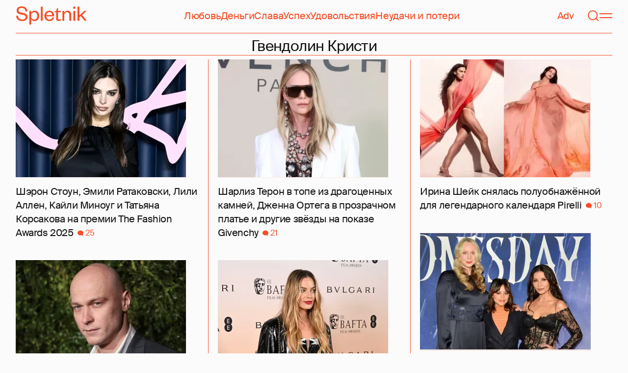

--- FILE ---
content_type: application/javascript; charset=UTF-8
request_url: https://spletnik.ru/static/scripts/c0fac2844d766f6b2a09.js
body_size: 15449
content:
!function(){try{var e="undefined"!=typeof window?window:"undefined"!=typeof global?global:"undefined"!=typeof self?self:{},t=(new e.Error).stack;t&&(e._sentryDebugIds=e._sentryDebugIds||{},e._sentryDebugIds[t]="109430a0-c695-47ab-9c80-2364cb96bb3b",e._sentryDebugIdIdentifier="sentry-dbid-109430a0-c695-47ab-9c80-2364cb96bb3b")}catch(e){}}();var _sentryModuleMetadataGlobal="undefined"!=typeof window?window:"undefined"!=typeof global?global:"undefined"!=typeof self?self:{};_sentryModuleMetadataGlobal._sentryModuleMetadata=_sentryModuleMetadataGlobal._sentryModuleMetadata||{},_sentryModuleMetadataGlobal._sentryModuleMetadata[(new _sentryModuleMetadataGlobal.Error).stack]=Object.assign({},_sentryModuleMetadataGlobal._sentryModuleMetadata[(new _sentryModuleMetadataGlobal.Error).stack],{"_sentryBundlerPluginAppKey:spletnik-frontend":!0});var _global="undefined"!=typeof window?window:"undefined"!=typeof global?global:"undefined"!=typeof self?self:{};_global.SENTRY_RELEASE={id:"188bf5612eb02dba80e5ce47fc8ad2c4658d5d3b"},(globalThis.__LOADABLE_LOADED_CHUNKS__=globalThis.__LOADABLE_LOADED_CHUNKS__||[]).push([[384],{16566:(e,t,n)=>{function o(e){return t=>{const n=(e?Math[e]:Math.trunc)(t);return 0===n?0:n}}n.d(t,{u:()=>o})},89379:(e,t,n)=>{n.d(t,{x:()=>i});var o=n(57927);function i(e,...t){const n=o.w.bind(null,e||t.find((e=>"object"==typeof e)));return t.map(n)}},22031:(e,t,n)=>{n.d(t,{Cg:()=>r,_P:()=>a,my:()=>o,s0:()=>s,w4:()=>i}),Math.pow(10,8);const o=6048e5,i=864e5,r=6e4,s=36e5,a=Symbol.for("constructDateFrom")},57927:(e,t,n)=>{n.d(t,{w:()=>i});var o=n(22031);function i(e,t){return"function"==typeof e?e(t):e&&"object"==typeof e&&o._P in e?e[o._P](t):e instanceof Date?new e.constructor(t):new Date(t)}},57709:(e,t,n)=>{n.d(t,{m:()=>u});var o=n(1833);function i(e){const t=(0,o.a)(e),n=new Date(Date.UTC(t.getFullYear(),t.getMonth(),t.getDate(),t.getHours(),t.getMinutes(),t.getSeconds(),t.getMilliseconds()));return n.setUTCFullYear(t.getFullYear()),+e-+n}var r=n(89379),s=n(22031);function a(e,t){const n=(0,o.a)(e,t?.in);return n.setHours(0,0,0,0),n}function u(e,t,n){const[o,u]=(0,r.x)(n?.in,e,t),c=a(o),d=a(u),l=+c-i(c),p=+d-i(d);return Math.round((l-p)/s.w4)}},21143:(e,t,n)=>{n.d(t,{c:()=>r});var o=n(89379),i=n(57709);function r(e,t,n){const[r,a]=(0,o.x)(n?.in,e,t),u=s(r,a),c=Math.abs((0,i.m)(r,a));r.setDate(r.getDate()-u*c);const d=u*(c-Number(s(r,a)===-u));return 0===d?0:d}function s(e,t){const n=e.getFullYear()-t.getFullYear()||e.getMonth()-t.getMonth()||e.getDate()-t.getDate()||e.getHours()-t.getHours()||e.getMinutes()-t.getMinutes()||e.getSeconds()-t.getSeconds()||e.getMilliseconds()-t.getMilliseconds();return n<0?-1:n>0?1:n}},81321:(e,t,n)=>{n.d(t,{M:()=>s});var o=n(16566),i=n(89379),r=n(22031);function s(e,t,n){const[s,a]=(0,i.x)(n?.in,e,t),u=(+s-+a)/r.s0;return(0,o.u)(n?.roundingMethod)(u)}},86570:(e,t,n)=>{n.d(t,{b:()=>i});var o=n(1833);function i(e,t){return+(0,o.a)(e)-+(0,o.a)(t)}},91843:(e,t,n)=>{n.d(t,{o:()=>s});var o=n(16566),i=n(22031),r=n(86570);function s(e,t,n){const s=(0,r.b)(e,t)/i.Cg;return(0,o.u)(n?.roundingMethod)(s)}},5637:(e,t,n)=>{n.d(t,{F:()=>v});var o=n(89379),i=n(57927),r=n(1833);function s(e,t,n){const{years:o=0,months:s=0,weeks:a=0,days:u=0,hours:c=0,minutes:d=0,seconds:l=0}=t,p=(0,r.a)(e,n?.in),f=s||o?function(e,t,n){const o=(0,r.a)(e,n?.in);if(isNaN(t))return(0,i.w)(n?.in||e,NaN);if(!t)return o;const s=o.getDate(),a=(0,i.w)(n?.in||e,o.getTime());return a.setMonth(o.getMonth()+t+1,0),s>=a.getDate()?a:(o.setFullYear(a.getFullYear(),a.getMonth(),s),o)}(p,s+12*o):p,h=u||a?function(e,t,n){const o=(0,r.a)(e,n?.in);return isNaN(t)?(0,i.w)(n?.in||e,NaN):t?(o.setDate(o.getDate()+t),o):o}(f,u+7*a):f,m=1e3*(l+60*(d+60*c));return(0,i.w)(n?.in||e,+h+m)}var a=n(21143),u=n(81321),c=n(91843);function d(e,t){const n=+(0,r.a)(e)-+(0,r.a)(t);return n<0?-1:n>0?1:n}function l(e,t){const n=(0,r.a)(e,t?.in);return+function(e,t){const n=(0,r.a)(e,t?.in);return n.setHours(23,59,59,999),n}(n,t)==+function(e,t){const n=(0,r.a)(e,t?.in),o=n.getMonth();return n.setFullYear(n.getFullYear(),o+1,0),n.setHours(23,59,59,999),n}(n,t)}function p(e,t,n){const[i,r,s]=(0,o.x)(n?.in,e,e,t),a=d(r,s),u=Math.abs(function(e,t,n){const[i,r]=(0,o.x)(n?.in,e,t);return 12*(i.getFullYear()-r.getFullYear())+(i.getMonth()-r.getMonth())}(r,s));if(u<1)return 0;1===r.getMonth()&&r.getDate()>27&&r.setDate(30),r.setMonth(r.getMonth()-a*u);let c=d(r,s)===-a;l(i)&&1===u&&1===d(i,s)&&(c=!1);const p=a*(u-+c);return 0===p?0:p}var f=n(16566),h=n(86570);function m(e,t,n){const[i,r]=(0,o.x)(n?.in,e,t),s=d(i,r),a=Math.abs(function(e,t,n){const[i,r]=(0,o.x)(n?.in,e,t);return i.getFullYear()-r.getFullYear()}(i,r));i.setFullYear(1584),r.setFullYear(1584);const u=s*(a-+(d(i,r)===-s));return 0===u?0:u}function v(e,t){const{start:n,end:i}=function(e,t){const[n,i]=(0,o.x)(e,t.start,t.end);return{start:n,end:i}}(t?.in,e),r={},d=m(i,n);d&&(r.years=d);const l=s(n,{years:r.years}),v=p(i,l);v&&(r.months=v);const _=s(l,{months:r.months}),g=(0,a.c)(i,_);g&&(r.days=g);const y=s(_,{days:r.days}),b=(0,u.M)(i,y);b&&(r.hours=b);const z=s(y,{hours:r.hours}),w=(0,c.o)(i,z);w&&(r.minutes=w);const k=function(e,t,n){const o=(0,h.b)(e,t)/1e3;return(0,f.u)(n?.roundingMethod)(o)}(i,s(z,{minutes:r.minutes}));return k&&(r.seconds=k),r}},1833:(e,t,n)=>{n.d(t,{a:()=>i});var o=n(57927);function i(e,t){return(0,o.w)(t||e,e)}},56012:(e,t,n)=>{function o(e,t,n){function o(n,o){var i;Object.defineProperty(n,"_zod",{value:n._zod??{},enumerable:!1}),(i=n._zod).traits??(i.traits=new Set),n._zod.traits.add(e),t(n,o);for(const e in s.prototype)e in n||Object.defineProperty(n,e,{value:s.prototype[e].bind(n)});n._zod.constr=s,n._zod.def=o}const i=n?.Parent??Object;class r extends i{}function s(e){var t;const i=n?.Parent?new r:this;o(i,e),(t=i._zod).deferred??(t.deferred=[]);for(const e of i._zod.deferred)e();return i}return Object.defineProperty(r,"name",{value:e}),Object.defineProperty(s,"init",{value:o}),Object.defineProperty(s,Symbol.hasInstance,{value:t=>!!(n?.Parent&&t instanceof n.Parent)||t?._zod?.traits?.has(e)}),Object.defineProperty(s,"name",{value:e}),s}n.d(t,{EB:()=>Tn,ai:()=>Hn,Ik:()=>io,g1:()=>uo,Yj:()=>In}),Object.freeze({status:"aborted"}),Symbol("zod_brand");class i extends Error{constructor(){super("Encountered Promise during synchronous parse. Use .parseAsync() instead.")}}class r extends Error{constructor(e){super(`Encountered unidirectional transform during encode: ${e}`),this.name="ZodEncodeError"}}const s={};function a(e){return e&&Object.assign(s,e),s}const u=/^[cC][^\s-]{8,}$/,c=/^[0-9a-z]+$/,d=/^[0-9A-HJKMNP-TV-Za-hjkmnp-tv-z]{26}$/,l=/^[0-9a-vA-V]{20}$/,p=/^[A-Za-z0-9]{27}$/,f=/^[a-zA-Z0-9_-]{21}$/,h=/^P(?:(\d+W)|(?!.*W)(?=\d|T\d)(\d+Y)?(\d+M)?(\d+D)?(T(?=\d)(\d+H)?(\d+M)?(\d+([.,]\d+)?S)?)?)$/,m=/^([0-9a-fA-F]{8}-[0-9a-fA-F]{4}-[0-9a-fA-F]{4}-[0-9a-fA-F]{4}-[0-9a-fA-F]{12})$/,v=e=>e?new RegExp(`^([0-9a-fA-F]{8}-[0-9a-fA-F]{4}-${e}[0-9a-fA-F]{3}-[89abAB][0-9a-fA-F]{3}-[0-9a-fA-F]{12})$`):/^([0-9a-fA-F]{8}-[0-9a-fA-F]{4}-[1-8][0-9a-fA-F]{3}-[89abAB][0-9a-fA-F]{3}-[0-9a-fA-F]{12}|00000000-0000-0000-0000-000000000000|ffffffff-ffff-ffff-ffff-ffffffffffff)$/,_=/^(?!\.)(?!.*\.\.)([A-Za-z0-9_'+\-\.]*)[A-Za-z0-9_+-]@([A-Za-z0-9][A-Za-z0-9\-]*\.)+[A-Za-z]{2,}$/,g=/^(?:(?:25[0-5]|2[0-4][0-9]|1[0-9][0-9]|[1-9][0-9]|[0-9])\.){3}(?:25[0-5]|2[0-4][0-9]|1[0-9][0-9]|[1-9][0-9]|[0-9])$/,y=/^(([0-9a-fA-F]{1,4}:){7}[0-9a-fA-F]{1,4}|::|([0-9a-fA-F]{1,4})?::([0-9a-fA-F]{1,4}:?){0,6})$/,b=/^((25[0-5]|2[0-4][0-9]|1[0-9][0-9]|[1-9][0-9]|[0-9])\.){3}(25[0-5]|2[0-4][0-9]|1[0-9][0-9]|[1-9][0-9]|[0-9])\/([0-9]|[1-2][0-9]|3[0-2])$/,z=/^(([0-9a-fA-F]{1,4}:){7}[0-9a-fA-F]{1,4}|::|([0-9a-fA-F]{1,4})?::([0-9a-fA-F]{1,4}:?){0,6})\/(12[0-8]|1[01][0-9]|[1-9]?[0-9])$/,w=/^$|^(?:[0-9a-zA-Z+/]{4})*(?:(?:[0-9a-zA-Z+/]{2}==)|(?:[0-9a-zA-Z+/]{3}=))?$/,k=/^[A-Za-z0-9_-]*$/,$=/^(?=.{1,253}\.?$)[a-zA-Z0-9](?:[a-zA-Z0-9-]{0,61}[a-zA-Z0-9])?(?:\.[a-zA-Z0-9](?:[-0-9a-zA-Z]{0,61}[0-9a-zA-Z])?)*\.?$/,Z=/^\+(?:[0-9]){6,14}[0-9]$/,E="(?:(?:\\d\\d[2468][048]|\\d\\d[13579][26]|\\d\\d0[48]|[02468][048]00|[13579][26]00)-02-29|\\d{4}-(?:(?:0[13578]|1[02])-(?:0[1-9]|[12]\\d|3[01])|(?:0[469]|11)-(?:0[1-9]|[12]\\d|30)|(?:02)-(?:0[1-9]|1\\d|2[0-8])))",x=new RegExp(`^${E}$`);function I(e){const t="(?:[01]\\d|2[0-3]):[0-5]\\d";return"number"==typeof e.precision?-1===e.precision?`${t}`:0===e.precision?`${t}:[0-5]\\d`:`${t}:[0-5]\\d\\.\\d{${e.precision}}`:`${t}(?::[0-5]\\d(?:\\.\\d+)?)?`}const T=/^\d+$/,P=/^-?\d+(?:\.\d+)?/i,A=/^[^A-Z]*$/,O=/^[^a-z]*$/;function N(e,t){return"bigint"==typeof t?t.toString():t}function j(e){return{get value(){{const t=e();return Object.defineProperty(this,"value",{value:t}),t}}}}function M(e){return null==e}function S(e){const t=e.startsWith("^")?1:0,n=e.endsWith("$")?e.length-1:e.length;return e.slice(t,n)}const D=Symbol("evaluating");function F(e,t,n){let o;Object.defineProperty(e,t,{get(){if(o!==D)return void 0===o&&(o=D,o=n()),o},set(n){Object.defineProperty(e,t,{value:n})},configurable:!0})}function C(e,t,n){Object.defineProperty(e,t,{value:n,writable:!0,enumerable:!0,configurable:!0})}function U(...e){const t={};for(const n of e){const e=Object.getOwnPropertyDescriptors(n);Object.assign(t,e)}return Object.defineProperties({},t)}function R(e){return JSON.stringify(e)}const L="captureStackTrace"in Error?Error.captureStackTrace:(...e)=>{};function V(e){return"object"==typeof e&&null!==e&&!Array.isArray(e)}const Y=j((()=>{if("undefined"!=typeof navigator&&navigator?.userAgent?.includes("Cloudflare"))return!1;try{return new Function(""),!0}catch(e){return!1}}));function G(e){if(!1===V(e))return!1;const t=e.constructor;if(void 0===t)return!0;const n=t.prototype;return!1!==V(n)&&!1!==Object.prototype.hasOwnProperty.call(n,"isPrototypeOf")}function W(e){return G(e)?{...e}:e}const B=new Set(["string","number","symbol"]);function J(e){return e.replace(/[.*+?^${}()|[\]\\]/g,"\\$&")}function K(e,t,n){const o=new e._zod.constr(t??e._zod.def);return t&&!n?.parent||(o._zod.parent=e),o}function H(e){const t=e;if(!t)return{};if("string"==typeof t)return{error:()=>t};if(void 0!==t?.message){if(void 0!==t?.error)throw new Error("Cannot specify both `message` and `error` params");t.error=t.message}return delete t.message,"string"==typeof t.error?{...t,error:()=>t.error}:t}new Set(["string","number","bigint","boolean","symbol","undefined"]);const X={safeint:[Number.MIN_SAFE_INTEGER,Number.MAX_SAFE_INTEGER],int32:[-2147483648,2147483647],uint32:[0,4294967295],float32:[-34028234663852886e22,34028234663852886e22],float64:[-Number.MAX_VALUE,Number.MAX_VALUE]};function q(e,t=0){if(!0===e.aborted)return!0;for(let n=t;n<e.issues.length;n++)if(!0!==e.issues[n]?.continue)return!0;return!1}function Q(e,t){return t.map((t=>{var n;return(n=t).path??(n.path=[]),t.path.unshift(e),t}))}function ee(e){return"string"==typeof e?e:e?.message}function te(e,t,n){const o={...e,path:e.path??[]};if(!e.message){const i=ee(e.inst?._zod.def?.error?.(e))??ee(t?.error?.(e))??ee(n.customError?.(e))??ee(n.localeError?.(e))??"Invalid input";o.message=i}return delete o.inst,delete o.continue,t?.reportInput||delete o.input,o}function ne(e){return Array.isArray(e)?"array":"string"==typeof e?"string":"unknown"}function oe(...e){const[t,n,o]=e;return"string"==typeof t?{message:t,code:"custom",input:n,inst:o}:{...t}}const ie=o("$ZodCheck",((e,t)=>{var n;e._zod??(e._zod={}),e._zod.def=t,(n=e._zod).onattach??(n.onattach=[])})),re={number:"number",bigint:"bigint",object:"date"},se=o("$ZodCheckLessThan",((e,t)=>{ie.init(e,t);const n=re[typeof t.value];e._zod.onattach.push((e=>{const n=e._zod.bag,o=(t.inclusive?n.maximum:n.exclusiveMaximum)??Number.POSITIVE_INFINITY;t.value<o&&(t.inclusive?n.maximum=t.value:n.exclusiveMaximum=t.value)})),e._zod.check=o=>{(t.inclusive?o.value<=t.value:o.value<t.value)||o.issues.push({origin:n,code:"too_big",maximum:t.value,input:o.value,inclusive:t.inclusive,inst:e,continue:!t.abort})}})),ae=o("$ZodCheckGreaterThan",((e,t)=>{ie.init(e,t);const n=re[typeof t.value];e._zod.onattach.push((e=>{const n=e._zod.bag,o=(t.inclusive?n.minimum:n.exclusiveMinimum)??Number.NEGATIVE_INFINITY;t.value>o&&(t.inclusive?n.minimum=t.value:n.exclusiveMinimum=t.value)})),e._zod.check=o=>{(t.inclusive?o.value>=t.value:o.value>t.value)||o.issues.push({origin:n,code:"too_small",minimum:t.value,input:o.value,inclusive:t.inclusive,inst:e,continue:!t.abort})}})),ue=o("$ZodCheckMultipleOf",((e,t)=>{ie.init(e,t),e._zod.onattach.push((e=>{var n;(n=e._zod.bag).multipleOf??(n.multipleOf=t.value)})),e._zod.check=n=>{if(typeof n.value!=typeof t.value)throw new Error("Cannot mix number and bigint in multiple_of check.");("bigint"==typeof n.value?n.value%t.value===BigInt(0):0===function(e,t){const n=(e.toString().split(".")[1]||"").length,o=t.toString();let i=(o.split(".")[1]||"").length;if(0===i&&/\d?e-\d?/.test(o)){const e=o.match(/\d?e-(\d?)/);e?.[1]&&(i=Number.parseInt(e[1]))}const r=n>i?n:i;return Number.parseInt(e.toFixed(r).replace(".",""))%Number.parseInt(t.toFixed(r).replace(".",""))/10**r}(n.value,t.value))||n.issues.push({origin:typeof n.value,code:"not_multiple_of",divisor:t.value,input:n.value,inst:e,continue:!t.abort})}})),ce=o("$ZodCheckNumberFormat",((e,t)=>{ie.init(e,t),t.format=t.format||"float64";const n=t.format?.includes("int"),o=n?"int":"number",[i,r]=X[t.format];e._zod.onattach.push((e=>{const o=e._zod.bag;o.format=t.format,o.minimum=i,o.maximum=r,n&&(o.pattern=T)})),e._zod.check=s=>{const a=s.value;if(n){if(!Number.isInteger(a))return void s.issues.push({expected:o,format:t.format,code:"invalid_type",continue:!1,input:a,inst:e});if(!Number.isSafeInteger(a))return void(a>0?s.issues.push({input:a,code:"too_big",maximum:Number.MAX_SAFE_INTEGER,note:"Integers must be within the safe integer range.",inst:e,origin:o,continue:!t.abort}):s.issues.push({input:a,code:"too_small",minimum:Number.MIN_SAFE_INTEGER,note:"Integers must be within the safe integer range.",inst:e,origin:o,continue:!t.abort}))}a<i&&s.issues.push({origin:"number",input:a,code:"too_small",minimum:i,inclusive:!0,inst:e,continue:!t.abort}),a>r&&s.issues.push({origin:"number",input:a,code:"too_big",maximum:r,inst:e})}})),de=o("$ZodCheckMaxLength",((e,t)=>{var n;ie.init(e,t),(n=e._zod.def).when??(n.when=e=>{const t=e.value;return!M(t)&&void 0!==t.length}),e._zod.onattach.push((e=>{const n=e._zod.bag.maximum??Number.POSITIVE_INFINITY;t.maximum<n&&(e._zod.bag.maximum=t.maximum)})),e._zod.check=n=>{const o=n.value;if(o.length<=t.maximum)return;const i=ne(o);n.issues.push({origin:i,code:"too_big",maximum:t.maximum,inclusive:!0,input:o,inst:e,continue:!t.abort})}})),le=o("$ZodCheckMinLength",((e,t)=>{var n;ie.init(e,t),(n=e._zod.def).when??(n.when=e=>{const t=e.value;return!M(t)&&void 0!==t.length}),e._zod.onattach.push((e=>{const n=e._zod.bag.minimum??Number.NEGATIVE_INFINITY;t.minimum>n&&(e._zod.bag.minimum=t.minimum)})),e._zod.check=n=>{const o=n.value;if(o.length>=t.minimum)return;const i=ne(o);n.issues.push({origin:i,code:"too_small",minimum:t.minimum,inclusive:!0,input:o,inst:e,continue:!t.abort})}})),pe=o("$ZodCheckLengthEquals",((e,t)=>{var n;ie.init(e,t),(n=e._zod.def).when??(n.when=e=>{const t=e.value;return!M(t)&&void 0!==t.length}),e._zod.onattach.push((e=>{const n=e._zod.bag;n.minimum=t.length,n.maximum=t.length,n.length=t.length})),e._zod.check=n=>{const o=n.value,i=o.length;if(i===t.length)return;const r=ne(o),s=i>t.length;n.issues.push({origin:r,...s?{code:"too_big",maximum:t.length}:{code:"too_small",minimum:t.length},inclusive:!0,exact:!0,input:n.value,inst:e,continue:!t.abort})}})),fe=o("$ZodCheckStringFormat",((e,t)=>{var n,o;ie.init(e,t),e._zod.onattach.push((e=>{const n=e._zod.bag;n.format=t.format,t.pattern&&(n.patterns??(n.patterns=new Set),n.patterns.add(t.pattern))})),t.pattern?(n=e._zod).check??(n.check=n=>{t.pattern.lastIndex=0,t.pattern.test(n.value)||n.issues.push({origin:"string",code:"invalid_format",format:t.format,input:n.value,...t.pattern?{pattern:t.pattern.toString()}:{},inst:e,continue:!t.abort})}):(o=e._zod).check??(o.check=()=>{})})),he=o("$ZodCheckRegex",((e,t)=>{fe.init(e,t),e._zod.check=n=>{t.pattern.lastIndex=0,t.pattern.test(n.value)||n.issues.push({origin:"string",code:"invalid_format",format:"regex",input:n.value,pattern:t.pattern.toString(),inst:e,continue:!t.abort})}})),me=o("$ZodCheckLowerCase",((e,t)=>{t.pattern??(t.pattern=A),fe.init(e,t)})),ve=o("$ZodCheckUpperCase",((e,t)=>{t.pattern??(t.pattern=O),fe.init(e,t)})),_e=o("$ZodCheckIncludes",((e,t)=>{ie.init(e,t);const n=J(t.includes),o=new RegExp("number"==typeof t.position?`^.{${t.position}}${n}`:n);t.pattern=o,e._zod.onattach.push((e=>{const t=e._zod.bag;t.patterns??(t.patterns=new Set),t.patterns.add(o)})),e._zod.check=n=>{n.value.includes(t.includes,t.position)||n.issues.push({origin:"string",code:"invalid_format",format:"includes",includes:t.includes,input:n.value,inst:e,continue:!t.abort})}})),ge=o("$ZodCheckStartsWith",((e,t)=>{ie.init(e,t);const n=new RegExp(`^${J(t.prefix)}.*`);t.pattern??(t.pattern=n),e._zod.onattach.push((e=>{const t=e._zod.bag;t.patterns??(t.patterns=new Set),t.patterns.add(n)})),e._zod.check=n=>{n.value.startsWith(t.prefix)||n.issues.push({origin:"string",code:"invalid_format",format:"starts_with",prefix:t.prefix,input:n.value,inst:e,continue:!t.abort})}})),ye=o("$ZodCheckEndsWith",((e,t)=>{ie.init(e,t);const n=new RegExp(`.*${J(t.suffix)}$`);t.pattern??(t.pattern=n),e._zod.onattach.push((e=>{const t=e._zod.bag;t.patterns??(t.patterns=new Set),t.patterns.add(n)})),e._zod.check=n=>{n.value.endsWith(t.suffix)||n.issues.push({origin:"string",code:"invalid_format",format:"ends_with",suffix:t.suffix,input:n.value,inst:e,continue:!t.abort})}})),be=o("$ZodCheckOverwrite",((e,t)=>{ie.init(e,t),e._zod.check=e=>{e.value=t.tx(e.value)}}));class ze{constructor(e=[]){this.content=[],this.indent=0,this&&(this.args=e)}indented(e){this.indent+=1,e(this),this.indent-=1}write(e){if("function"==typeof e)return e(this,{execution:"sync"}),void e(this,{execution:"async"});const t=e.split("\n").filter((e=>e)),n=Math.min(...t.map((e=>e.length-e.trimStart().length))),o=t.map((e=>e.slice(n))).map((e=>" ".repeat(2*this.indent)+e));for(const e of o)this.content.push(e)}compile(){const e=Function,t=this?.args;return new e(...t,[...(this?.content??[""]).map((e=>`  ${e}`))].join("\n"))}}const we=(e,t)=>{e.name="$ZodError",Object.defineProperty(e,"_zod",{value:e._zod,enumerable:!1}),Object.defineProperty(e,"issues",{value:t,enumerable:!1}),e.message=JSON.stringify(t,N,2),Object.defineProperty(e,"toString",{value:()=>e.message,enumerable:!1})},ke=o("$ZodError",we),$e=o("$ZodError",we,{Parent:Error}),Ze=e=>(t,n,o,r)=>{const s=o?Object.assign(o,{async:!1}):{async:!1},u=t._zod.run({value:n,issues:[]},s);if(u instanceof Promise)throw new i;if(u.issues.length){const t=new(r?.Err??e)(u.issues.map((e=>te(e,s,a()))));throw L(t,r?.callee),t}return u.value},Ee=e=>async(t,n,o,i)=>{const r=o?Object.assign(o,{async:!0}):{async:!0};let s=t._zod.run({value:n,issues:[]},r);if(s instanceof Promise&&(s=await s),s.issues.length){const t=new(i?.Err??e)(s.issues.map((e=>te(e,r,a()))));throw L(t,i?.callee),t}return s.value},xe=e=>(t,n,o)=>{const r=o?{...o,async:!1}:{async:!1},s=t._zod.run({value:n,issues:[]},r);if(s instanceof Promise)throw new i;return s.issues.length?{success:!1,error:new(e??ke)(s.issues.map((e=>te(e,r,a()))))}:{success:!0,data:s.value}},Ie=xe($e),Te=e=>async(t,n,o)=>{const i=o?Object.assign(o,{async:!0}):{async:!0};let r=t._zod.run({value:n,issues:[]},i);return r instanceof Promise&&(r=await r),r.issues.length?{success:!1,error:new e(r.issues.map((e=>te(e,i,a()))))}:{success:!0,data:r.value}},Pe=Te($e),Ae=e=>(t,n,o)=>{const i=o?Object.assign(o,{direction:"backward"}):{direction:"backward"};return Ze(e)(t,n,i)},Oe=e=>(t,n,o)=>Ze(e)(t,n,o),Ne=e=>async(t,n,o)=>{const i=o?Object.assign(o,{direction:"backward"}):{direction:"backward"};return Ee(e)(t,n,i)},je=e=>async(t,n,o)=>Ee(e)(t,n,o),Me=e=>(t,n,o)=>{const i=o?Object.assign(o,{direction:"backward"}):{direction:"backward"};return xe(e)(t,n,i)},Se=e=>(t,n,o)=>xe(e)(t,n,o),De=e=>async(t,n,o)=>{const i=o?Object.assign(o,{direction:"backward"}):{direction:"backward"};return Te(e)(t,n,i)},Fe=e=>async(t,n,o)=>Te(e)(t,n,o),Ce={major:4,minor:1,patch:5},Ue=o("$ZodType",((e,t)=>{var n;e??(e={}),e._zod.def=t,e._zod.bag=e._zod.bag||{},e._zod.version=Ce;const o=[...e._zod.def.checks??[]];e._zod.traits.has("$ZodCheck")&&o.unshift(e);for(const t of o)for(const n of t._zod.onattach)n(e);if(0===o.length)(n=e._zod).deferred??(n.deferred=[]),e._zod.deferred?.push((()=>{e._zod.run=e._zod.parse}));else{const t=(e,t,n)=>{let o,r=q(e);for(const s of t){if(s._zod.def.when){if(!s._zod.def.when(e))continue}else if(r)continue;const t=e.issues.length,a=s._zod.check(e);if(a instanceof Promise&&!1===n?.async)throw new i;if(o||a instanceof Promise)o=(o??Promise.resolve()).then((async()=>{await a,e.issues.length!==t&&(r||(r=q(e,t)))}));else{if(e.issues.length===t)continue;r||(r=q(e,t))}}return o?o.then((()=>e)):e},n=(n,r,s)=>{if(q(n))return n.aborted=!0,n;const a=t(r,o,s);if(a instanceof Promise){if(!1===s.async)throw new i;return a.then((t=>e._zod.parse(t,s)))}return e._zod.parse(a,s)};e._zod.run=(r,s)=>{if(s.skipChecks)return e._zod.parse(r,s);if("backward"===s.direction){const t=e._zod.parse({value:r.value,issues:[]},{...s,skipChecks:!0});return t instanceof Promise?t.then((e=>n(e,r,s))):n(t,r,s)}const a=e._zod.parse(r,s);if(a instanceof Promise){if(!1===s.async)throw new i;return a.then((e=>t(e,o,s)))}return t(a,o,s)}}e["~standard"]={validate:t=>{try{const n=Ie(e,t);return n.success?{value:n.data}:{issues:n.error?.issues}}catch(n){return Pe(e,t).then((e=>e.success?{value:e.data}:{issues:e.error?.issues}))}},vendor:"zod",version:1}})),Re=o("$ZodString",((e,t)=>{var n;Ue.init(e,t),e._zod.pattern=[...e?._zod.bag?.patterns??[]].pop()??(n=e._zod.bag,new RegExp(`^${n?`[\\s\\S]{${n?.minimum??0},${n?.maximum??""}}`:"[\\s\\S]*"}$`)),e._zod.parse=(n,o)=>{if(t.coerce)try{n.value=String(n.value)}catch(o){}return"string"==typeof n.value||n.issues.push({expected:"string",code:"invalid_type",input:n.value,inst:e}),n}})),Le=o("$ZodStringFormat",((e,t)=>{fe.init(e,t),Re.init(e,t)})),Ve=o("$ZodGUID",((e,t)=>{t.pattern??(t.pattern=m),Le.init(e,t)})),Ye=o("$ZodUUID",((e,t)=>{if(t.version){const e={v1:1,v2:2,v3:3,v4:4,v5:5,v6:6,v7:7,v8:8}[t.version];if(void 0===e)throw new Error(`Invalid UUID version: "${t.version}"`);t.pattern??(t.pattern=v(e))}else t.pattern??(t.pattern=v());Le.init(e,t)})),Ge=o("$ZodEmail",((e,t)=>{t.pattern??(t.pattern=_),Le.init(e,t)})),We=o("$ZodURL",((e,t)=>{Le.init(e,t),e._zod.check=n=>{try{const o=n.value.trim(),i=new URL(o);return t.hostname&&(t.hostname.lastIndex=0,t.hostname.test(i.hostname)||n.issues.push({code:"invalid_format",format:"url",note:"Invalid hostname",pattern:$.source,input:n.value,inst:e,continue:!t.abort})),t.protocol&&(t.protocol.lastIndex=0,t.protocol.test(i.protocol.endsWith(":")?i.protocol.slice(0,-1):i.protocol)||n.issues.push({code:"invalid_format",format:"url",note:"Invalid protocol",pattern:t.protocol.source,input:n.value,inst:e,continue:!t.abort})),void(t.normalize?n.value=i.href:n.value=o)}catch(o){n.issues.push({code:"invalid_format",format:"url",input:n.value,inst:e,continue:!t.abort})}}})),Be=o("$ZodEmoji",((e,t)=>{t.pattern??(t.pattern=new RegExp("^(\\p{Extended_Pictographic}|\\p{Emoji_Component})+$","u")),Le.init(e,t)})),Je=o("$ZodNanoID",((e,t)=>{t.pattern??(t.pattern=f),Le.init(e,t)})),Ke=o("$ZodCUID",((e,t)=>{t.pattern??(t.pattern=u),Le.init(e,t)})),He=o("$ZodCUID2",((e,t)=>{t.pattern??(t.pattern=c),Le.init(e,t)})),Xe=o("$ZodULID",((e,t)=>{t.pattern??(t.pattern=d),Le.init(e,t)})),qe=o("$ZodXID",((e,t)=>{t.pattern??(t.pattern=l),Le.init(e,t)})),Qe=o("$ZodKSUID",((e,t)=>{t.pattern??(t.pattern=p),Le.init(e,t)})),et=o("$ZodISODateTime",((e,t)=>{t.pattern??(t.pattern=function(e){const t=I({precision:e.precision}),n=["Z"];e.local&&n.push(""),e.offset&&n.push("([+-](?:[01]\\d|2[0-3]):[0-5]\\d)");const o=`${t}(?:${n.join("|")})`;return new RegExp(`^${E}T(?:${o})$`)}(t)),Le.init(e,t)})),tt=o("$ZodISODate",((e,t)=>{t.pattern??(t.pattern=x),Le.init(e,t)})),nt=o("$ZodISOTime",((e,t)=>{t.pattern??(t.pattern=new RegExp(`^${I(t)}$`)),Le.init(e,t)})),ot=o("$ZodISODuration",((e,t)=>{t.pattern??(t.pattern=h),Le.init(e,t)})),it=o("$ZodIPv4",((e,t)=>{t.pattern??(t.pattern=g),Le.init(e,t),e._zod.onattach.push((e=>{e._zod.bag.format="ipv4"}))})),rt=o("$ZodIPv6",((e,t)=>{t.pattern??(t.pattern=y),Le.init(e,t),e._zod.onattach.push((e=>{e._zod.bag.format="ipv6"})),e._zod.check=n=>{try{new URL(`http://[${n.value}]`)}catch{n.issues.push({code:"invalid_format",format:"ipv6",input:n.value,inst:e,continue:!t.abort})}}})),st=o("$ZodCIDRv4",((e,t)=>{t.pattern??(t.pattern=b),Le.init(e,t)})),at=o("$ZodCIDRv6",((e,t)=>{t.pattern??(t.pattern=z),Le.init(e,t),e._zod.check=n=>{const[o,i]=n.value.split("/");try{if(!i)throw new Error;const e=Number(i);if(`${e}`!==i)throw new Error;if(e<0||e>128)throw new Error;new URL(`http://[${o}]`)}catch{n.issues.push({code:"invalid_format",format:"cidrv6",input:n.value,inst:e,continue:!t.abort})}}}));function ut(e){if(""===e)return!0;if(e.length%4!=0)return!1;try{return atob(e),!0}catch{return!1}}const ct=o("$ZodBase64",((e,t)=>{t.pattern??(t.pattern=w),Le.init(e,t),e._zod.onattach.push((e=>{e._zod.bag.contentEncoding="base64"})),e._zod.check=n=>{ut(n.value)||n.issues.push({code:"invalid_format",format:"base64",input:n.value,inst:e,continue:!t.abort})}})),dt=o("$ZodBase64URL",((e,t)=>{t.pattern??(t.pattern=k),Le.init(e,t),e._zod.onattach.push((e=>{e._zod.bag.contentEncoding="base64url"})),e._zod.check=n=>{(function(e){if(!k.test(e))return!1;const t=e.replace(/[-_]/g,(e=>"-"===e?"+":"/"));return ut(t.padEnd(4*Math.ceil(t.length/4),"="))})(n.value)||n.issues.push({code:"invalid_format",format:"base64url",input:n.value,inst:e,continue:!t.abort})}})),lt=o("$ZodE164",((e,t)=>{t.pattern??(t.pattern=Z),Le.init(e,t)})),pt=o("$ZodJWT",((e,t)=>{Le.init(e,t),e._zod.check=n=>{(function(e,t=null){try{const n=e.split(".");if(3!==n.length)return!1;const[o]=n;if(!o)return!1;const i=JSON.parse(atob(o));return!("typ"in i&&"JWT"!==i?.typ||!i.alg||t&&(!("alg"in i)||i.alg!==t))}catch{return!1}})(n.value,t.alg)||n.issues.push({code:"invalid_format",format:"jwt",input:n.value,inst:e,continue:!t.abort})}})),ft=o("$ZodNumber",((e,t)=>{Ue.init(e,t),e._zod.pattern=e._zod.bag.pattern??P,e._zod.parse=(n,o)=>{if(t.coerce)try{n.value=Number(n.value)}catch(e){}const i=n.value;if("number"==typeof i&&!Number.isNaN(i)&&Number.isFinite(i))return n;const r="number"==typeof i?Number.isNaN(i)?"NaN":Number.isFinite(i)?void 0:"Infinity":void 0;return n.issues.push({expected:"number",code:"invalid_type",input:i,inst:e,...r?{received:r}:{}}),n}})),ht=o("$ZodNumber",((e,t)=>{ce.init(e,t),ft.init(e,t)})),mt=o("$ZodUnknown",((e,t)=>{Ue.init(e,t),e._zod.parse=e=>e})),vt=o("$ZodNever",((e,t)=>{Ue.init(e,t),e._zod.parse=(t,n)=>(t.issues.push({expected:"never",code:"invalid_type",input:t.value,inst:e}),t)}));function _t(e,t,n){e.issues.length&&t.issues.push(...Q(n,e.issues)),t.value[n]=e.value}const gt=o("$ZodArray",((e,t)=>{Ue.init(e,t),e._zod.parse=(n,o)=>{const i=n.value;if(!Array.isArray(i))return n.issues.push({expected:"array",code:"invalid_type",input:i,inst:e}),n;n.value=Array(i.length);const r=[];for(let e=0;e<i.length;e++){const s=i[e],a=t.element._zod.run({value:s,issues:[]},o);a instanceof Promise?r.push(a.then((t=>_t(t,n,e)))):_t(a,n,e)}return r.length?Promise.all(r).then((()=>n)):n}}));function yt(e,t,n,o){e.issues.length&&t.issues.push(...Q(n,e.issues)),void 0===e.value?n in o&&(t.value[n]=void 0):t.value[n]=e.value}function bt(e){const t=Object.keys(e.shape);for(const n of t)if(!e.shape[n]._zod.traits.has("$ZodType"))throw new Error(`Invalid element at key "${n}": expected a Zod schema`);const n=(o=e.shape,Object.keys(o).filter((e=>"optional"===o[e]._zod.optin&&"optional"===o[e]._zod.optout)));var o;return{...e,keys:t,keySet:new Set(t),numKeys:t.length,optionalKeys:new Set(n)}}function zt(e,t,n,o,i,r){const s=[],a=i.keySet,u=i.catchall._zod,c=u.def.type;for(const i of Object.keys(t)){if(a.has(i))continue;if("never"===c){s.push(i);continue}const r=u.run({value:t[i],issues:[]},o);r instanceof Promise?e.push(r.then((e=>yt(e,n,i,t)))):yt(r,n,i,t)}return s.length&&n.issues.push({code:"unrecognized_keys",keys:s,input:t,inst:r}),e.length?Promise.all(e).then((()=>n)):n}const wt=o("$ZodObject",((e,t)=>{Ue.init(e,t);const n=j((()=>bt(t)));F(e._zod,"propValues",(()=>{const e=t.shape,n={};for(const t in e){const o=e[t]._zod;if(o.values){n[t]??(n[t]=new Set);for(const e of o.values)n[t].add(e)}}return n}));const o=V,i=t.catchall;let r;e._zod.parse=(t,s)=>{r??(r=n.value);const a=t.value;if(!o(a))return t.issues.push({expected:"object",code:"invalid_type",input:a,inst:e}),t;t.value={};const u=[],c=r.shape;for(const e of r.keys){const n=c[e]._zod.run({value:a[e],issues:[]},s);n instanceof Promise?u.push(n.then((n=>yt(n,t,e,a)))):yt(n,t,e,a)}return i?zt(u,a,t,s,n.value,e):u.length?Promise.all(u).then((()=>t)):t}})),kt=o("$ZodObjectJIT",((e,t)=>{wt.init(e,t);const n=e._zod.parse,o=j((()=>bt(t)));let i;const r=V,a=!s.jitless,u=a&&Y.value,c=t.catchall;let d;e._zod.parse=(s,l)=>{d??(d=o.value);const p=s.value;return r(p)?a&&u&&!1===l?.async&&!0!==l.jitless?(i||(i=(e=>{const t=new ze(["shape","payload","ctx"]),n=o.value,i=e=>{const t=R(e);return`shape[${t}]._zod.run({ value: input[${t}], issues: [] }, ctx)`};t.write("const input = payload.value;");const r=Object.create(null);let s=0;for(const e of n.keys)r[e]="key_"+s++;t.write("const newResult = {}");for(const e of n.keys){const n=r[e],o=R(e);t.write(`const ${n} = ${i(e)};`),t.write(`\n        if (${n}.issues.length) {\n          payload.issues = payload.issues.concat(${n}.issues.map(iss => ({\n            ...iss,\n            path: iss.path ? [${o}, ...iss.path] : [${o}]\n          })));\n        }\n        \n        if (${n}.value === undefined) {\n          if (${o} in input) {\n            newResult[${o}] = undefined;\n          }\n        } else {\n          newResult[${o}] = ${n}.value;\n        }\n      `)}t.write("payload.value = newResult;"),t.write("return payload;");const a=t.compile();return(t,n)=>a(e,t,n)})(t.shape)),s=i(s,l),c?zt([],p,s,l,d,e):s):n(s,l):(s.issues.push({expected:"object",code:"invalid_type",input:p,inst:e}),s)}}));function $t(e,t,n,o){for(const n of e)if(0===n.issues.length)return t.value=n.value,t;const i=e.filter((e=>!q(e)));return 1===i.length?(t.value=i[0].value,i[0]):(t.issues.push({code:"invalid_union",input:t.value,inst:n,errors:e.map((e=>e.issues.map((e=>te(e,o,a())))))}),t)}const Zt=o("$ZodUnion",((e,t)=>{Ue.init(e,t),F(e._zod,"optin",(()=>t.options.some((e=>"optional"===e._zod.optin))?"optional":void 0)),F(e._zod,"optout",(()=>t.options.some((e=>"optional"===e._zod.optout))?"optional":void 0)),F(e._zod,"values",(()=>{if(t.options.every((e=>e._zod.values)))return new Set(t.options.flatMap((e=>Array.from(e._zod.values))))})),F(e._zod,"pattern",(()=>{if(t.options.every((e=>e._zod.pattern))){const e=t.options.map((e=>e._zod.pattern));return new RegExp(`^(${e.map((e=>S(e.source))).join("|")})$`)}}));const n=1===t.options.length,o=t.options[0]._zod.run;e._zod.parse=(i,r)=>{if(n)return o(i,r);let s=!1;const a=[];for(const e of t.options){const t=e._zod.run({value:i.value,issues:[]},r);if(t instanceof Promise)a.push(t),s=!0;else{if(0===t.issues.length)return t;a.push(t)}}return s?Promise.all(a).then((t=>$t(t,i,e,r))):$t(a,i,e,r)}})),Et=o("$ZodIntersection",((e,t)=>{Ue.init(e,t),e._zod.parse=(e,n)=>{const o=e.value,i=t.left._zod.run({value:o,issues:[]},n),r=t.right._zod.run({value:o,issues:[]},n);return i instanceof Promise||r instanceof Promise?Promise.all([i,r]).then((([t,n])=>It(e,t,n))):It(e,i,r)}}));function xt(e,t){if(e===t)return{valid:!0,data:e};if(e instanceof Date&&t instanceof Date&&+e==+t)return{valid:!0,data:e};if(G(e)&&G(t)){const n=Object.keys(t),o=Object.keys(e).filter((e=>-1!==n.indexOf(e))),i={...e,...t};for(const n of o){const o=xt(e[n],t[n]);if(!o.valid)return{valid:!1,mergeErrorPath:[n,...o.mergeErrorPath]};i[n]=o.data}return{valid:!0,data:i}}if(Array.isArray(e)&&Array.isArray(t)){if(e.length!==t.length)return{valid:!1,mergeErrorPath:[]};const n=[];for(let o=0;o<e.length;o++){const i=xt(e[o],t[o]);if(!i.valid)return{valid:!1,mergeErrorPath:[o,...i.mergeErrorPath]};n.push(i.data)}return{valid:!0,data:n}}return{valid:!1,mergeErrorPath:[]}}function It(e,t,n){if(t.issues.length&&e.issues.push(...t.issues),n.issues.length&&e.issues.push(...n.issues),q(e))return e;const o=xt(t.value,n.value);if(!o.valid)throw new Error(`Unmergable intersection. Error path: ${JSON.stringify(o.mergeErrorPath)}`);return e.value=o.data,e}const Tt=o("$ZodRecord",((e,t)=>{Ue.init(e,t),e._zod.parse=(n,o)=>{const i=n.value;if(!G(i))return n.issues.push({expected:"record",code:"invalid_type",input:i,inst:e}),n;const r=[];if(t.keyType._zod.values){const s=t.keyType._zod.values;n.value={};for(const e of s)if("string"==typeof e||"number"==typeof e||"symbol"==typeof e){const s=t.valueType._zod.run({value:i[e],issues:[]},o);s instanceof Promise?r.push(s.then((t=>{t.issues.length&&n.issues.push(...Q(e,t.issues)),n.value[e]=t.value}))):(s.issues.length&&n.issues.push(...Q(e,s.issues)),n.value[e]=s.value)}let a;for(const e in i)s.has(e)||(a=a??[],a.push(e));a&&a.length>0&&n.issues.push({code:"unrecognized_keys",input:i,inst:e,keys:a})}else{n.value={};for(const s of Reflect.ownKeys(i)){if("__proto__"===s)continue;const u=t.keyType._zod.run({value:s,issues:[]},o);if(u instanceof Promise)throw new Error("Async schemas not supported in object keys currently");if(u.issues.length){n.issues.push({code:"invalid_key",origin:"record",issues:u.issues.map((e=>te(e,o,a()))),input:s,path:[s],inst:e}),n.value[u.value]=u.value;continue}const c=t.valueType._zod.run({value:i[s],issues:[]},o);c instanceof Promise?r.push(c.then((e=>{e.issues.length&&n.issues.push(...Q(s,e.issues)),n.value[u.value]=e.value}))):(c.issues.length&&n.issues.push(...Q(s,c.issues)),n.value[u.value]=c.value)}}return r.length?Promise.all(r).then((()=>n)):n}})),Pt=o("$ZodEnum",((e,t)=>{Ue.init(e,t);const n=function(e){const t=Object.values(e).filter((e=>"number"==typeof e));return Object.entries(e).filter((([e,n])=>-1===t.indexOf(+e))).map((([e,t])=>t))}(t.entries),o=new Set(n);e._zod.values=o,e._zod.pattern=new RegExp(`^(${n.filter((e=>B.has(typeof e))).map((e=>"string"==typeof e?J(e):e.toString())).join("|")})$`),e._zod.parse=(t,i)=>{const r=t.value;return o.has(r)||t.issues.push({code:"invalid_value",values:n,input:r,inst:e}),t}})),At=o("$ZodTransform",((e,t)=>{Ue.init(e,t),e._zod.parse=(n,o)=>{if("backward"===o.direction)throw new r(e.constructor.name);const s=t.transform(n.value,n);if(o.async)return(s instanceof Promise?s:Promise.resolve(s)).then((e=>(n.value=e,n)));if(s instanceof Promise)throw new i;return n.value=s,n}}));function Ot(e,t){return e.issues.length&&void 0===t?{issues:[],value:void 0}:e}const Nt=o("$ZodOptional",((e,t)=>{Ue.init(e,t),e._zod.optin="optional",e._zod.optout="optional",F(e._zod,"values",(()=>t.innerType._zod.values?new Set([...t.innerType._zod.values,void 0]):void 0)),F(e._zod,"pattern",(()=>{const e=t.innerType._zod.pattern;return e?new RegExp(`^(${S(e.source)})?$`):void 0})),e._zod.parse=(e,n)=>{if("optional"===t.innerType._zod.optin){const o=t.innerType._zod.run(e,n);return o instanceof Promise?o.then((t=>Ot(t,e.value))):Ot(o,e.value)}return void 0===e.value?e:t.innerType._zod.run(e,n)}})),jt=o("$ZodNullable",((e,t)=>{Ue.init(e,t),F(e._zod,"optin",(()=>t.innerType._zod.optin)),F(e._zod,"optout",(()=>t.innerType._zod.optout)),F(e._zod,"pattern",(()=>{const e=t.innerType._zod.pattern;return e?new RegExp(`^(${S(e.source)}|null)$`):void 0})),F(e._zod,"values",(()=>t.innerType._zod.values?new Set([...t.innerType._zod.values,null]):void 0)),e._zod.parse=(e,n)=>null===e.value?e:t.innerType._zod.run(e,n)})),Mt=o("$ZodDefault",((e,t)=>{Ue.init(e,t),e._zod.optin="optional",F(e._zod,"values",(()=>t.innerType._zod.values)),e._zod.parse=(e,n)=>{if("backward"===n.direction)return t.innerType._zod.run(e,n);if(void 0===e.value)return e.value=t.defaultValue,e;const o=t.innerType._zod.run(e,n);return o instanceof Promise?o.then((e=>St(e,t))):St(o,t)}}));function St(e,t){return void 0===e.value&&(e.value=t.defaultValue),e}const Dt=o("$ZodPrefault",((e,t)=>{Ue.init(e,t),e._zod.optin="optional",F(e._zod,"values",(()=>t.innerType._zod.values)),e._zod.parse=(e,n)=>("backward"===n.direction||void 0===e.value&&(e.value=t.defaultValue),t.innerType._zod.run(e,n))})),Ft=o("$ZodNonOptional",((e,t)=>{Ue.init(e,t),F(e._zod,"values",(()=>{const e=t.innerType._zod.values;return e?new Set([...e].filter((e=>void 0!==e))):void 0})),e._zod.parse=(n,o)=>{const i=t.innerType._zod.run(n,o);return i instanceof Promise?i.then((t=>Ct(t,e))):Ct(i,e)}}));function Ct(e,t){return e.issues.length||void 0!==e.value||e.issues.push({code:"invalid_type",expected:"nonoptional",input:e.value,inst:t}),e}const Ut=o("$ZodCatch",((e,t)=>{Ue.init(e,t),F(e._zod,"optin",(()=>t.innerType._zod.optin)),F(e._zod,"optout",(()=>t.innerType._zod.optout)),F(e._zod,"values",(()=>t.innerType._zod.values)),e._zod.parse=(e,n)=>{if("backward"===n.direction)return t.innerType._zod.run(e,n);const o=t.innerType._zod.run(e,n);return o instanceof Promise?o.then((o=>(e.value=o.value,o.issues.length&&(e.value=t.catchValue({...e,error:{issues:o.issues.map((e=>te(e,n,a())))},input:e.value}),e.issues=[]),e))):(e.value=o.value,o.issues.length&&(e.value=t.catchValue({...e,error:{issues:o.issues.map((e=>te(e,n,a())))},input:e.value}),e.issues=[]),e)}})),Rt=o("$ZodPipe",((e,t)=>{Ue.init(e,t),F(e._zod,"values",(()=>t.in._zod.values)),F(e._zod,"optin",(()=>t.in._zod.optin)),F(e._zod,"optout",(()=>t.out._zod.optout)),F(e._zod,"propValues",(()=>t.in._zod.propValues)),e._zod.parse=(e,n)=>{if("backward"===n.direction){const o=t.out._zod.run(e,n);return o instanceof Promise?o.then((e=>Lt(e,t.in,n))):Lt(o,t.in,n)}const o=t.in._zod.run(e,n);return o instanceof Promise?o.then((e=>Lt(e,t.out,n))):Lt(o,t.out,n)}}));function Lt(e,t,n){return e.issues.length?(e.aborted=!0,e):t._zod.run({value:e.value,issues:e.issues},n)}const Vt=o("$ZodReadonly",((e,t)=>{Ue.init(e,t),F(e._zod,"propValues",(()=>t.innerType._zod.propValues)),F(e._zod,"values",(()=>t.innerType._zod.values)),F(e._zod,"optin",(()=>t.innerType._zod.optin)),F(e._zod,"optout",(()=>t.innerType._zod.optout)),e._zod.parse=(e,n)=>{if("backward"===n.direction)return t.innerType._zod.run(e,n);const o=t.innerType._zod.run(e,n);return o instanceof Promise?o.then(Yt):Yt(o)}}));function Yt(e){return e.value=Object.freeze(e.value),e}const Gt=o("$ZodCustom",((e,t)=>{ie.init(e,t),Ue.init(e,t),e._zod.parse=(e,t)=>e,e._zod.check=n=>{const o=n.value,i=t.fn(o);if(i instanceof Promise)return i.then((t=>Wt(t,n,o,e)));Wt(i,n,o,e)}}));function Wt(e,t,n,o){if(!e){const e={code:"custom",input:n,inst:o,path:[...o._zod.def.path??[]],continue:!o._zod.def.abort};o._zod.def.params&&(e.params=o._zod.def.params),t.issues.push(oe(e))}}Symbol("ZodOutput"),Symbol("ZodInput");class Bt{constructor(){this._map=new Map,this._idmap=new Map}add(e,...t){const n=t[0];if(this._map.set(e,n),n&&"object"==typeof n&&"id"in n){if(this._idmap.has(n.id))throw new Error(`ID ${n.id} already exists in the registry`);this._idmap.set(n.id,e)}return this}clear(){return this._map=new Map,this._idmap=new Map,this}remove(e){const t=this._map.get(e);return t&&"object"==typeof t&&"id"in t&&this._idmap.delete(t.id),this._map.delete(e),this}get(e){const t=e._zod.parent;if(t){const n={...this.get(t)??{}};delete n.id;const o={...n,...this._map.get(e)};return Object.keys(o).length?o:void 0}return this._map.get(e)}has(e){return this._map.has(e)}}function Jt(){return new Bt}const Kt=Jt();function Ht(e,t){return new e({type:"string",format:"guid",check:"string_format",abort:!1,...H(t)})}function Xt(e,t){return new se({check:"less_than",...H(t),value:e,inclusive:!1})}function qt(e,t){return new se({check:"less_than",...H(t),value:e,inclusive:!0})}function Qt(e,t){return new ae({check:"greater_than",...H(t),value:e,inclusive:!1})}function en(e,t){return new ae({check:"greater_than",...H(t),value:e,inclusive:!0})}function tn(e,t){return new ue({check:"multiple_of",...H(t),value:e})}function nn(e,t){return new de({check:"max_length",...H(t),maximum:e})}function on(e,t){return new le({check:"min_length",...H(t),minimum:e})}function rn(e,t){return new pe({check:"length_equals",...H(t),length:e})}function sn(e){return new be({check:"overwrite",tx:e})}const an=o("ZodISODateTime",((e,t)=>{et.init(e,t),Tn.init(e,t)}));const un=o("ZodISODate",((e,t)=>{tt.init(e,t),Tn.init(e,t)}));const cn=o("ZodISOTime",((e,t)=>{nt.init(e,t),Tn.init(e,t)}));const dn=o("ZodISODuration",((e,t)=>{ot.init(e,t),Tn.init(e,t)}));const ln=(e,t)=>{ke.init(e,t),e.name="ZodError",Object.defineProperties(e,{format:{value:t=>function(e,t){const n=t||function(e){return e.message},o={_errors:[]},i=e=>{for(const t of e.issues)if("invalid_union"===t.code&&t.errors.length)t.errors.map((e=>i({issues:e})));else if("invalid_key"===t.code)i({issues:t.issues});else if("invalid_element"===t.code)i({issues:t.issues});else if(0===t.path.length)o._errors.push(n(t));else{let e=o,i=0;for(;i<t.path.length;){const o=t.path[i];i===t.path.length-1?(e[o]=e[o]||{_errors:[]},e[o]._errors.push(n(t))):e[o]=e[o]||{_errors:[]},e=e[o],i++}}};return i(e),o}(e,t)},flatten:{value:t=>function(e,t=e=>e.message){const n={},o=[];for(const i of e.issues)i.path.length>0?(n[i.path[0]]=n[i.path[0]]||[],n[i.path[0]].push(t(i))):o.push(t(i));return{formErrors:o,fieldErrors:n}}(e,t)},addIssue:{value:t=>{e.issues.push(t),e.message=JSON.stringify(e.issues,N,2)}},addIssues:{value:t=>{e.issues.push(...t),e.message=JSON.stringify(e.issues,N,2)}},isEmpty:{get:()=>0===e.issues.length}})},pn=(o("ZodError",ln),o("ZodError",ln,{Parent:Error})),fn=Ze(pn),hn=Ee(pn),mn=xe(pn),vn=Te(pn),_n=Ae(pn),gn=Oe(pn),yn=Ne(pn),bn=je(pn),zn=Me(pn),wn=Se(pn),kn=De(pn),$n=Fe(pn),Zn=o("ZodType",((e,t)=>(Ue.init(e,t),e.def=t,e.type=t.type,Object.defineProperty(e,"_def",{value:t}),e.check=(...n)=>e.clone({...t,checks:[...t.checks??[],...n.map((e=>"function"==typeof e?{_zod:{check:e,def:{check:"custom"},onattach:[]}}:e))]}),e.clone=(t,n)=>K(e,t,n),e.brand=()=>e,e.register=(t,n)=>(t.add(e,n),e),e.parse=(t,n)=>fn(e,t,n,{callee:e.parse}),e.safeParse=(t,n)=>mn(e,t,n),e.parseAsync=async(t,n)=>hn(e,t,n,{callee:e.parseAsync}),e.safeParseAsync=async(t,n)=>vn(e,t,n),e.spa=e.safeParseAsync,e.encode=(t,n)=>_n(e,t,n),e.decode=(t,n)=>gn(e,t,n),e.encodeAsync=async(t,n)=>yn(e,t,n),e.decodeAsync=async(t,n)=>bn(e,t,n),e.safeEncode=(t,n)=>zn(e,t,n),e.safeDecode=(t,n)=>wn(e,t,n),e.safeEncodeAsync=async(t,n)=>kn(e,t,n),e.safeDecodeAsync=async(t,n)=>$n(e,t,n),e.refine=(t,n)=>e.check(function(e,t={}){return function(e,t,n){return new e({type:"custom",check:"custom",fn:t,...H(n)})}(ko,e,t)}(t,n)),e.superRefine=t=>e.check(function(e){const t=function(e){const t=new ie({check:"custom",...H(void 0)});return t._zod.check=e,t}((n=>(n.addIssue=e=>{if("string"==typeof e)n.issues.push(oe(e,n.value,t._zod.def));else{const o=e;o.fatal&&(o.continue=!1),o.code??(o.code="custom"),o.input??(o.input=n.value),o.inst??(o.inst=t),o.continue??(o.continue=!t._zod.def.abort),n.issues.push(oe(o))}},e(n.value,n))));return t}(t)),e.overwrite=t=>e.check(sn(t)),e.optional=()=>fo(e),e.nullable=()=>mo(e),e.nullish=()=>fo(mo(e)),e.nonoptional=t=>function(e,t){return new go({type:"nonoptional",innerType:e,...H(t)})}(e,t),e.array=()=>{return function(e,t,n){return new e({type:"array",element:t,...H(n)})}(no,e,t);var t},e.or=t=>{return new ro({type:"union",options:[e,t],...H(n)});var n},e.and=t=>new so({type:"intersection",left:e,right:t}),e.transform=t=>zo(e,new lo({type:"transform",transform:t})),e.default=t=>{return n=t,new vo({type:"default",innerType:e,get defaultValue(){return"function"==typeof n?n():W(n)}});var n},e.prefault=t=>{return n=t,new _o({type:"prefault",innerType:e,get defaultValue(){return"function"==typeof n?n():W(n)}});var n},e.catch=t=>{return new yo({type:"catch",innerType:e,catchValue:"function"==typeof(n=t)?n:()=>n});var n},e.pipe=t=>zo(e,t),e.readonly=()=>new wo({type:"readonly",innerType:e}),e.describe=t=>{const n=e.clone();return Kt.add(n,{description:t}),n},Object.defineProperty(e,"description",{get:()=>Kt.get(e)?.description,configurable:!0}),e.meta=(...t)=>{if(0===t.length)return Kt.get(e);const n=e.clone();return Kt.add(n,t[0]),n},e.isOptional=()=>e.safeParse(void 0).success,e.isNullable=()=>e.safeParse(null).success,e))),En=o("_ZodString",((e,t)=>{Re.init(e,t),Zn.init(e,t);const n=e._zod.bag;e.format=n.format??null,e.minLength=n.minimum??null,e.maxLength=n.maximum??null,e.regex=(...t)=>e.check(function(e,t){return new he({check:"string_format",format:"regex",...H(t),pattern:e})}(...t)),e.includes=(...t)=>e.check(function(e,t){return new _e({check:"string_format",format:"includes",...H(t),includes:e})}(...t)),e.startsWith=(...t)=>e.check(function(e,t){return new ge({check:"string_format",format:"starts_with",...H(t),prefix:e})}(...t)),e.endsWith=(...t)=>e.check(function(e,t){return new ye({check:"string_format",format:"ends_with",...H(t),suffix:e})}(...t)),e.min=(...t)=>e.check(on(...t)),e.max=(...t)=>e.check(nn(...t)),e.length=(...t)=>e.check(rn(...t)),e.nonempty=(...t)=>e.check(on(1,...t)),e.lowercase=t=>e.check(function(e){return new me({check:"string_format",format:"lowercase",...H(e)})}(t)),e.uppercase=t=>e.check(function(e){return new ve({check:"string_format",format:"uppercase",...H(e)})}(t)),e.trim=()=>e.check(sn((e=>e.trim()))),e.normalize=(...t)=>e.check(function(e){return sn((t=>t.normalize(e)))}(...t)),e.toLowerCase=()=>e.check(sn((e=>e.toLowerCase()))),e.toUpperCase=()=>e.check(sn((e=>e.toUpperCase())))})),xn=o("ZodString",((e,t)=>{Re.init(e,t),En.init(e,t),e.email=t=>e.check(function(e,t){return new e({type:"string",format:"email",check:"string_format",abort:!1,...H(t)})}(Pn,t)),e.url=t=>e.check(function(e,t){return new e({type:"string",format:"url",check:"string_format",abort:!1,...H(t)})}(Nn,t)),e.jwt=t=>e.check(function(e,t){return new e({type:"string",format:"jwt",check:"string_format",abort:!1,...H(t)})}(Jn,t)),e.emoji=t=>e.check(function(e,t){return new e({type:"string",format:"emoji",check:"string_format",abort:!1,...H(t)})}(jn,t)),e.guid=t=>e.check(Ht(An,t)),e.uuid=t=>e.check(function(e,t){return new e({type:"string",format:"uuid",check:"string_format",abort:!1,...H(t)})}(On,t)),e.uuidv4=t=>e.check(function(e,t){return new e({type:"string",format:"uuid",check:"string_format",abort:!1,version:"v4",...H(t)})}(On,t)),e.uuidv6=t=>e.check(function(e,t){return new e({type:"string",format:"uuid",check:"string_format",abort:!1,version:"v6",...H(t)})}(On,t)),e.uuidv7=t=>e.check(function(e,t){return new e({type:"string",format:"uuid",check:"string_format",abort:!1,version:"v7",...H(t)})}(On,t)),e.nanoid=t=>e.check(function(e,t){return new e({type:"string",format:"nanoid",check:"string_format",abort:!1,...H(t)})}(Mn,t)),e.guid=t=>e.check(Ht(An,t)),e.cuid=t=>e.check(function(e,t){return new e({type:"string",format:"cuid",check:"string_format",abort:!1,...H(t)})}(Sn,t)),e.cuid2=t=>e.check(function(e,t){return new e({type:"string",format:"cuid2",check:"string_format",abort:!1,...H(t)})}(Dn,t)),e.ulid=t=>e.check(function(e,t){return new e({type:"string",format:"ulid",check:"string_format",abort:!1,...H(t)})}(Fn,t)),e.base64=t=>e.check(function(e,t){return new e({type:"string",format:"base64",check:"string_format",abort:!1,...H(t)})}(Gn,t)),e.base64url=t=>e.check(function(e,t){return new e({type:"string",format:"base64url",check:"string_format",abort:!1,...H(t)})}(Wn,t)),e.xid=t=>e.check(function(e,t){return new e({type:"string",format:"xid",check:"string_format",abort:!1,...H(t)})}(Cn,t)),e.ksuid=t=>e.check(function(e,t){return new e({type:"string",format:"ksuid",check:"string_format",abort:!1,...H(t)})}(Un,t)),e.ipv4=t=>e.check(function(e,t){return new e({type:"string",format:"ipv4",check:"string_format",abort:!1,...H(t)})}(Rn,t)),e.ipv6=t=>e.check(function(e,t){return new e({type:"string",format:"ipv6",check:"string_format",abort:!1,...H(t)})}(Ln,t)),e.cidrv4=t=>e.check(function(e,t){return new e({type:"string",format:"cidrv4",check:"string_format",abort:!1,...H(t)})}(Vn,t)),e.cidrv6=t=>e.check(function(e,t){return new e({type:"string",format:"cidrv6",check:"string_format",abort:!1,...H(t)})}(Yn,t)),e.e164=t=>e.check(function(e,t){return new e({type:"string",format:"e164",check:"string_format",abort:!1,...H(t)})}(Bn,t)),e.datetime=t=>e.check(function(e){return function(e,t){return new e({type:"string",format:"datetime",check:"string_format",offset:!1,local:!1,precision:null,...H(t)})}(an,e)}(t)),e.date=t=>e.check(function(e){return function(e,t){return new e({type:"string",format:"date",check:"string_format",...H(t)})}(un,e)}(t)),e.time=t=>e.check(function(e){return function(e,t){return new e({type:"string",format:"time",check:"string_format",precision:null,...H(t)})}(cn,e)}(t)),e.duration=t=>e.check(function(e){return function(e,t){return new e({type:"string",format:"duration",check:"string_format",...H(t)})}(dn,e)}(t))}));function In(e){return function(e,t){return new e({type:"string",...H(t)})}(xn,e)}const Tn=o("ZodStringFormat",((e,t)=>{Le.init(e,t),En.init(e,t)})),Pn=o("ZodEmail",((e,t)=>{Ge.init(e,t),Tn.init(e,t)})),An=o("ZodGUID",((e,t)=>{Ve.init(e,t),Tn.init(e,t)})),On=o("ZodUUID",((e,t)=>{Ye.init(e,t),Tn.init(e,t)})),Nn=o("ZodURL",((e,t)=>{We.init(e,t),Tn.init(e,t)})),jn=o("ZodEmoji",((e,t)=>{Be.init(e,t),Tn.init(e,t)})),Mn=o("ZodNanoID",((e,t)=>{Je.init(e,t),Tn.init(e,t)})),Sn=o("ZodCUID",((e,t)=>{Ke.init(e,t),Tn.init(e,t)})),Dn=o("ZodCUID2",((e,t)=>{He.init(e,t),Tn.init(e,t)})),Fn=o("ZodULID",((e,t)=>{Xe.init(e,t),Tn.init(e,t)})),Cn=o("ZodXID",((e,t)=>{qe.init(e,t),Tn.init(e,t)})),Un=o("ZodKSUID",((e,t)=>{Qe.init(e,t),Tn.init(e,t)})),Rn=o("ZodIPv4",((e,t)=>{it.init(e,t),Tn.init(e,t)})),Ln=o("ZodIPv6",((e,t)=>{rt.init(e,t),Tn.init(e,t)})),Vn=o("ZodCIDRv4",((e,t)=>{st.init(e,t),Tn.init(e,t)})),Yn=o("ZodCIDRv6",((e,t)=>{at.init(e,t),Tn.init(e,t)})),Gn=o("ZodBase64",((e,t)=>{ct.init(e,t),Tn.init(e,t)})),Wn=o("ZodBase64URL",((e,t)=>{dt.init(e,t),Tn.init(e,t)})),Bn=o("ZodE164",((e,t)=>{lt.init(e,t),Tn.init(e,t)})),Jn=o("ZodJWT",((e,t)=>{pt.init(e,t),Tn.init(e,t)})),Kn=o("ZodNumber",((e,t)=>{ft.init(e,t),Zn.init(e,t),e.gt=(t,n)=>e.check(Qt(t,n)),e.gte=(t,n)=>e.check(en(t,n)),e.min=(t,n)=>e.check(en(t,n)),e.lt=(t,n)=>e.check(Xt(t,n)),e.lte=(t,n)=>e.check(qt(t,n)),e.max=(t,n)=>e.check(qt(t,n)),e.int=t=>e.check(qn(t)),e.safe=t=>e.check(qn(t)),e.positive=t=>e.check(Qt(0,t)),e.nonnegative=t=>e.check(en(0,t)),e.negative=t=>e.check(Xt(0,t)),e.nonpositive=t=>e.check(qt(0,t)),e.multipleOf=(t,n)=>e.check(tn(t,n)),e.step=(t,n)=>e.check(tn(t,n)),e.finite=()=>e;const n=e._zod.bag;e.minValue=Math.max(n.minimum??Number.NEGATIVE_INFINITY,n.exclusiveMinimum??Number.NEGATIVE_INFINITY)??null,e.maxValue=Math.min(n.maximum??Number.POSITIVE_INFINITY,n.exclusiveMaximum??Number.POSITIVE_INFINITY)??null,e.isInt=(n.format??"").includes("int")||Number.isSafeInteger(n.multipleOf??.5),e.isFinite=!0,e.format=n.format??null}));function Hn(e){return function(e,t){return new e({type:"number",checks:[],...H(t)})}(Kn,e)}const Xn=o("ZodNumberFormat",((e,t)=>{ht.init(e,t),Kn.init(e,t)}));function qn(e){return function(e,t){return new e({type:"number",check:"number_format",abort:!1,format:"safeint",...H(t)})}(Xn,e)}const Qn=o("ZodUnknown",((e,t)=>{mt.init(e,t),Zn.init(e,t)}));function eo(){return new Qn({type:"unknown"})}const to=o("ZodNever",((e,t)=>{vt.init(e,t),Zn.init(e,t)}));const no=o("ZodArray",((e,t)=>{gt.init(e,t),Zn.init(e,t),e.element=t.element,e.min=(t,n)=>e.check(on(t,n)),e.nonempty=t=>e.check(on(1,t)),e.max=(t,n)=>e.check(nn(t,n)),e.length=(t,n)=>e.check(rn(t,n)),e.unwrap=()=>e.element}));const oo=o("ZodObject",((e,t)=>{kt.init(e,t),Zn.init(e,t),F(e,"shape",(()=>t.shape)),e.keyof=()=>function(e,t){const n=Array.isArray(e)?Object.fromEntries(e.map((e=>[e,e]))):e;return new co({type:"enum",entries:n,...H(t)})}(Object.keys(e._zod.def.shape)),e.catchall=t=>e.clone({...e._zod.def,catchall:t}),e.passthrough=()=>e.clone({...e._zod.def,catchall:eo()}),e.loose=()=>e.clone({...e._zod.def,catchall:eo()}),e.strict=()=>{return e.clone({...e._zod.def,catchall:function(e,t){return new e({type:"never",...H(t)})}(to,t)});var t},e.strip=()=>e.clone({...e._zod.def,catchall:void 0}),e.extend=t=>function(e,t){if(!G(t))throw new Error("Invalid input to extend: expected a plain object");const n=e._zod.def.checks;if(n&&n.length>0)throw new Error("Object schemas containing refinements cannot be extended. Use `.safeExtend()` instead.");const o=U(e._zod.def,{get shape(){const n={...e._zod.def.shape,...t};return C(this,"shape",n),n},checks:[]});return K(e,o)}(e,t),e.safeExtend=t=>function(e,t){if(!G(t))throw new Error("Invalid input to safeExtend: expected a plain object");const n={...e._zod.def,get shape(){const n={...e._zod.def.shape,...t};return C(this,"shape",n),n},checks:e._zod.def.checks};return K(e,n)}(e,t),e.merge=t=>function(e,t){const n=U(e._zod.def,{get shape(){const n={...e._zod.def.shape,...t._zod.def.shape};return C(this,"shape",n),n},get catchall(){return t._zod.def.catchall},checks:[]});return K(e,n)}(e,t),e.pick=t=>function(e,t){const n=e._zod.def;return K(e,U(e._zod.def,{get shape(){const e={};for(const o in t){if(!(o in n.shape))throw new Error(`Unrecognized key: "${o}"`);t[o]&&(e[o]=n.shape[o])}return C(this,"shape",e),e},checks:[]}))}(e,t),e.omit=t=>function(e,t){const n=e._zod.def,o=U(e._zod.def,{get shape(){const o={...e._zod.def.shape};for(const e in t){if(!(e in n.shape))throw new Error(`Unrecognized key: "${e}"`);t[e]&&delete o[e]}return C(this,"shape",o),o},checks:[]});return K(e,o)}(e,t),e.partial=(...t)=>function(e,t,n){const o=U(t._zod.def,{get shape(){const o=t._zod.def.shape,i={...o};if(n)for(const t in n){if(!(t in o))throw new Error(`Unrecognized key: "${t}"`);n[t]&&(i[t]=e?new e({type:"optional",innerType:o[t]}):o[t])}else for(const t in o)i[t]=e?new e({type:"optional",innerType:o[t]}):o[t];return C(this,"shape",i),i},checks:[]});return K(t,o)}(po,e,t[0]),e.required=(...t)=>function(e,t,n){const o=U(t._zod.def,{get shape(){const o=t._zod.def.shape,i={...o};if(n)for(const t in n){if(!(t in i))throw new Error(`Unrecognized key: "${t}"`);n[t]&&(i[t]=new e({type:"nonoptional",innerType:o[t]}))}else for(const t in o)i[t]=new e({type:"nonoptional",innerType:o[t]});return C(this,"shape",i),i},checks:[]});return K(t,o)}(go,e,t[0])}));function io(e,t){const n={type:"object",get shape(){var t;return C(this,"shape",e?(t=e,Object.create(Object.getPrototypeOf(t),Object.getOwnPropertyDescriptors(t))):{}),this.shape},...H(t)};return new oo(n)}const ro=o("ZodUnion",((e,t)=>{Zt.init(e,t),Zn.init(e,t),e.options=t.options}));const so=o("ZodIntersection",((e,t)=>{Et.init(e,t),Zn.init(e,t)})),ao=o("ZodRecord",((e,t)=>{Tt.init(e,t),Zn.init(e,t),e.keyType=t.keyType,e.valueType=t.valueType}));function uo(e,t,n){return new ao({type:"record",keyType:e,valueType:t,...H(n)})}const co=o("ZodEnum",((e,t)=>{Pt.init(e,t),Zn.init(e,t),e.enum=t.entries,e.options=Object.values(t.entries);const n=new Set(Object.keys(t.entries));e.extract=(e,o)=>{const i={};for(const o of e){if(!n.has(o))throw new Error(`Key ${o} not found in enum`);i[o]=t.entries[o]}return new co({...t,checks:[],...H(o),entries:i})},e.exclude=(e,o)=>{const i={...t.entries};for(const t of e){if(!n.has(t))throw new Error(`Key ${t} not found in enum`);delete i[t]}return new co({...t,checks:[],...H(o),entries:i})}}));const lo=o("ZodTransform",((e,t)=>{At.init(e,t),Zn.init(e,t),e._zod.parse=(n,o)=>{if("backward"===o.direction)throw new r(e.constructor.name);n.addIssue=o=>{if("string"==typeof o)n.issues.push(oe(o,n.value,t));else{const t=o;t.fatal&&(t.continue=!1),t.code??(t.code="custom"),t.input??(t.input=n.value),t.inst??(t.inst=e),n.issues.push(oe(t))}};const i=t.transform(n.value,n);return i instanceof Promise?i.then((e=>(n.value=e,n))):(n.value=i,n)}}));const po=o("ZodOptional",((e,t)=>{Nt.init(e,t),Zn.init(e,t),e.unwrap=()=>e._zod.def.innerType}));function fo(e){return new po({type:"optional",innerType:e})}const ho=o("ZodNullable",((e,t)=>{jt.init(e,t),Zn.init(e,t),e.unwrap=()=>e._zod.def.innerType}));function mo(e){return new ho({type:"nullable",innerType:e})}const vo=o("ZodDefault",((e,t)=>{Mt.init(e,t),Zn.init(e,t),e.unwrap=()=>e._zod.def.innerType,e.removeDefault=e.unwrap})),_o=o("ZodPrefault",((e,t)=>{Dt.init(e,t),Zn.init(e,t),e.unwrap=()=>e._zod.def.innerType})),go=o("ZodNonOptional",((e,t)=>{Ft.init(e,t),Zn.init(e,t),e.unwrap=()=>e._zod.def.innerType})),yo=o("ZodCatch",((e,t)=>{Ut.init(e,t),Zn.init(e,t),e.unwrap=()=>e._zod.def.innerType,e.removeCatch=e.unwrap})),bo=o("ZodPipe",((e,t)=>{Rt.init(e,t),Zn.init(e,t),e.in=t.in,e.out=t.out}));function zo(e,t){return new bo({type:"pipe",in:e,out:t})}const wo=o("ZodReadonly",((e,t)=>{Vt.init(e,t),Zn.init(e,t),e.unwrap=()=>e._zod.def.innerType})),ko=o("ZodCustom",((e,t)=>{Gt.init(e,t),Zn.init(e,t)}))}}]);
//# sourceMappingURL=c0fac2844d766f6b2a09.js.map

--- FILE ---
content_type: application/javascript; charset=UTF-8
request_url: https://spletnik.ru/static/scripts/b377000ec59684a7bf87.js
body_size: 3509
content:
!function(){try{var e="undefined"!=typeof window?window:"undefined"!=typeof global?global:"undefined"!=typeof self?self:{},t=(new e.Error).stack;t&&(e._sentryDebugIds=e._sentryDebugIds||{},e._sentryDebugIds[t]="f8ad085d-e574-4f61-ace8-7d8d78440400",e._sentryDebugIdIdentifier="sentry-dbid-f8ad085d-e574-4f61-ace8-7d8d78440400")}catch(e){}}();var _sentryModuleMetadataGlobal="undefined"!=typeof window?window:"undefined"!=typeof global?global:"undefined"!=typeof self?self:{};_sentryModuleMetadataGlobal._sentryModuleMetadata=_sentryModuleMetadataGlobal._sentryModuleMetadata||{},_sentryModuleMetadataGlobal._sentryModuleMetadata[(new _sentryModuleMetadataGlobal.Error).stack]=Object.assign({},_sentryModuleMetadataGlobal._sentryModuleMetadata[(new _sentryModuleMetadataGlobal.Error).stack],{"_sentryBundlerPluginAppKey:spletnik-frontend":!0});var _global="undefined"!=typeof window?window:"undefined"!=typeof global?global:"undefined"!=typeof self?self:{};_global.SENTRY_RELEASE={id:"188bf5612eb02dba80e5ce47fc8ad2c4658d5d3b"},(globalThis.__LOADABLE_LOADED_CHUNKS__=globalThis.__LOADABLE_LOADED_CHUNKS__||[]).push([[346],{42286:(e,t,l)=>{l.d(t,{E:()=>a});var n=l(89876),s=l(25168);const a=({children:e,round:t,className:l})=>t?(0,s.jsx)("span",{className:(0,n.tw)("mr-1.5 inline-flex size-6 justify-around rounded-full bg-blood text-sm text-cream",l),children:e}):(0,s.jsx)("span",{className:(0,n.tw)("mr-1.5 inline-block rounded-full bg-blood px-2 py-0 text-sm text-cream",l),children:e})},99346:(e,t,l)=>{l.d(t,{dn:()=>x,a9:()=>f,GE:()=>r,e0:()=>y});var n=l(40587),s=l(68553),a=l(65181),d=l(89876),i=l(25168);const r=({title:e,description:t,content:l,hideAdvertisement:r,canonicalUrl:o})=>(0,i.jsx)(s.Y,{className:(0,d.tw)(n.Z,"mx-auto my-0 flex-col justify-start"),documentTitle:e,canonicalUrl:o,overflowY:"scroll",hideAdvertisement:r,children:(0,i.jsxs)("div",{className:"grid w-full gap-14 lg:mt-6 lg:grid-cols-[0.7fr_2.3fr] lg:gap-6.5 xl:grid-cols-[0.8fr_3.2fr]",children:[(0,i.jsx)("div",{style:{"--header-height":a.u/16+"rem"},className:"mt-5 flex w-full flex-col items-start overflow-y-auto pr-1 lg:sticky lg:top-[calc(var(--header-height)_+_1.5rem)] lg:my-0 lg:h-[calc(100vh_-_var(--header-height)_-_1.5rem)] lg:shrink-0",children:t}),l]})});var o=l(89531),c=l(92410);const m=({articles:e,maxColumns:t=3,className:l})=>{const n=3===t?h:g;return(0,i.jsxs)("div",{style:{"--card-padding-right":o.Cq/16+"rem","--height":Math.ceil(e.length/2*652)/16+"rem"},className:(0,d.tw)("w-full md:flex md:h-[var(--height)] md:flex-col md:flex-wrap md:gap-x-[var(--card-padding-right)]",l,c.Ks),children:[(0,i.jsx)(u,{order:2,maxColumns:t},2),(0,i.jsx)(u,{order:3,maxColumns:t},3),4===t?(0,i.jsx)(u,{order:4,maxColumns:t},4):null,e.map((e=>(0,i.jsx)(o.ZI,{className:n,article:e},e.id))),e.length<2&&(0,i.jsx)("div",{className:(0,d.tw)("hidden md:block",n)}),e.length<3&&(0,i.jsx)("div",{className:(0,d.tw)("hidden md:block",n)}),e.length<4&&(0,i.jsx)("div",{className:(0,d.tw)("hidden md:block",n)})]})},u=({order:e,maxColumns:t})=>(0,i.jsx)("div",{style:{"--order":String(e),"--card-padding-top-desktop":o.K7/16+"rem"},className:(0,d.tw)("order-[var(--order)] mt-[var(--card-padding-top-desktop)] hidden w-px basis-full bg-blood",4===t?"2xl:block":"xl:block",4===t&&e<4&&"xl:block",e<3&&"md:block",c.$B)}),h=(0,d.tw)("md:w-[calc((100%_-_2*var(--card-padding-right)_-_1px)/2)] xl:w-[calc((100%_-_4*var(--card-padding-right)_-_2px)/3)] md:[&:nth-child(2n+3)]:order-1 md:[&:nth-child(2n+4)]:order-2 xl:[&:nth-child(3n+3)]:order-1 xl:[&:nth-child(3n+4)]:order-2 xl:[&:nth-child(3n+5)]:order-3"),g=(0,d.tw)("md:w-[calc((100%_-_2*var(--card-padding-right)_-_1px)/2)] xl:w-[calc((100%_-_4*var(--card-padding-right)_-_2px)/3)] 2xl:w-[calc((100%_-_6*var(--card-padding-right)_-_3px)/4)] md:[&:nth-child(2n+4)]:order-1 md:[&:nth-child(2n+5)]:order-2 xl:[&:nth-child(3n+4)]:order-1 xl:[&:nth-child(3n+5)]:order-2 xl:[&:nth-child(3n+6)]:order-3 2xl:[&:nth-child(4n+4)]:order-1 2xl:[&:nth-child(4n+5)]:order-2 2xl:[&:nth-child(4n+6)]:order-3 2xl:[&:nth-child(4n+7)]:order-4");var p=l(31372);const f=50,x=50;var b=l(87244),v=l(89945);const y=({posts:e,hasNextPage:t,onFetchMore:l,maxColumns:n})=>{const{intersectionObserverRef:s}=(0,b.u)(l),a=((e,t)=>{const l=[];if(e)for(let n=0;n<e.length;n+=t)l.push(e.slice(n,n+t));return l})(e,f),r=(0,p.useRef)(null);return(0,c.Ew)(r,652),(0,i.jsxs)("div",{className:(0,d.tw)("h-full border-blood",3===n&&"lg:border-l lg:pl-6"),ref:r,children:[a.map((e=>(0,i.jsx)(m,{className:"-mt-6",articles:e,maxColumns:n},e.reduce(((e,t)=>e+t.id),"")))),t&&(0,i.jsx)(v.a,{className:"mx-auto my-5 flex justify-center overflow-hidden",ref:s})]})}},89531:(e,t,l)=>{l.d(t,{fh:()=>a,iF:()=>d,Cq:()=>i,K7:()=>s,ZI:()=>j});var n=l(62951);const s=24,a=8,d=18,i=24;var r=l(89876),o=l(25168);const c=({className:e,children:t})=>(0,o.jsx)("section",{style:{"--card-padding-bottom":a/16+"rem","--card-padding-bottom-desktop":d/16+"rem","--card-padding-top-desktop":s/16+"rem"},className:(0,r.tw)("flex flex-col justify-between px-0 pb-[var(--card-padding-bottom)] pt-3 md:pb-[var(--card-padding-bottom-desktop)] md:pt-[var(--card-padding-top-desktop)]",e),children:t}),m=({className:e,children:t})=>(0,o.jsx)("span",{className:(0,r.tw)("text-text-secondary",e),children:t});var u=l(61332);const h=({commentsCount:e,isPublished:t,scores:l})=>(0,o.jsx)("div",{className:"ml-1 inline-flex items-center justify-between gap-2 text-sm",children:t?(0,o.jsx)(u.Ec,{comments:e,scores:l}):(0,o.jsx)("p",{children:"Не опубл."})});var g=l(45382),p=l(8016),f=l(75917),x=l(48159);const b=({cover:e,title:t,subtitle:l,stats:n,species:s,className:a,isLarge:d,isPaid:i,isImagePrioritized:r,status:u,scores:b})=>(0,o.jsx)(c,{className:a,children:(0,o.jsxs)("div",{className:"flex flex-col",children:[e&&(0,o.jsx)(g.DN,{isPrioritized:r,className:"mb-2 block w-full md:mb-3.5",cover:e,type:d?g.Q9.Promo:g.Q9.Regular}),(0,o.jsxs)("h2",{className:"text-lg leading-6 md:leading-6.5",children:[(0,o.jsx)(f.y,{small:!0,isPaid:i}),(0,o.jsx)(x.m,{isOnModeration:u===p.nz.Moderation}),t," ",s===p.r4.Blog?(0,o.jsx)(m,{children:l}):null,(0,o.jsx)(h,{commentsCount:n.commentsCount,isPublished:n.isPublished,scores:b})]})]})});var v=l(8277),y=l(27979),_=l(80141),w=l(19492);const N={kind:"Document",definitions:[{kind:"OperationDefinition",operation:"query",name:{kind:"Name",value:"MediaPostBody"},variableDefinitions:[{kind:"VariableDefinition",variable:{kind:"Variable",name:{kind:"Name",value:"slug"}},type:{kind:"NonNullType",type:{kind:"NamedType",name:{kind:"Name",value:"String"}}}}],selectionSet:{kind:"SelectionSet",selections:[{kind:"Field",alias:{kind:"Name",value:"mediaPost"},name:{kind:"Name",value:"mediaPostBySlug"},arguments:[{kind:"Argument",name:{kind:"Name",value:"slug"},value:{kind:"Variable",name:{kind:"Name",value:"slug"}}}],selectionSet:{kind:"SelectionSet",selections:[{kind:"Field",name:{kind:"Name",value:"body"}}]}}]}}]},j=({article:e,isPromoted:t,isImagePrioritized:l,className:s,style:a})=>{var d,i,c,m,u,h;const g={isPublished:e.status===p.nz.Published,commentsCount:e.commentsCount},{data:f}=(0,n.I)(N,{variables:{slug:e.slug},skip:!e.slug||e.bodyType!==p.Li.Link}),x=(0,w.w)(),j=null!==e.totalScore?{totalScore:null!==(d=e.totalScore)&&void 0!==d?d:0,internalViewsScore:null!==(i=e.internalViewsScore)&&void 0!==i?i:0,internalViewsCount:null!==(c=e.internalViewsCount)&&void 0!==c?c:0,publishDateScore:null!==(m=e.publishDateScore)&&void 0!==m?m:0}:void 0,k=e.bodyType===p.Li.Link?null!==(u=null==f||null===(h=f.mediaPost)||void 0===h?void 0:h.body)&&void 0!==u?u:"":v.bw.POST.$buildPath({params:{slug:e.slug}});return(0,o.jsx)("div",{style:a,className:(0,r.tw)("flex w-full flex-col",s),children:(0,o.jsx)(y.D,{className:"[align-items:normal] [justify-content:normal] [&>section]:w-full [&_*]:transition-colors [&_*]:duration-75 [&_*]:ease-in-out [@media(hover:hover){&:hover_h2}]:text-text-secondary",to:k,onClick:()=>{x(e.slug)},children:(0,o.jsx)(b,{isLarge:Boolean(t),isImagePrioritized:l,species:e.species,stats:g,title:e.title,subtitle:e.subtitle,cover:e.cover,isPaid:e.isSpecialProject&&!_.E.includes(e.id),status:e.status,scores:j})})})}},48159:(e,t,l)=>{l.d(t,{m:()=>i});var n=l(33058),s=l(8277),a=l(42286),d=l(25168);const i=({isOnModeration:e,className:t})=>{const l=Boolean((0,n.useMatch)(s.bw.BLOGS.$path()));return e?l?(0,d.jsx)(a.E,{round:!0,className:t,children:"М"}):(0,d.jsx)(a.E,{className:t,children:"На модерации"}):null}},75917:(e,t,l)=>{l.d(t,{y:()=>d});var n=l(42286),s=l(8016),a=l(25168);const d=({isPaid:e,specialProjectType:t,small:l,className:d})=>e?l?(0,a.jsx)(n.E,{round:!0,className:d,children:"С"}):(0,a.jsx)(n.E,{className:d,children:t===s.zn.Promo?"Спешелти":"Спецпроект"}):null},80141:(e,t,l)=>{l.d(t,{E:()=>n});const n=["8456fdf4-4c2b-4429-91ad-e8ee49299c9b"]},92410:(e,t,l)=>{l.d(t,{$B:()=>r,Ew:()=>c,Ks:()=>o});var n=l(94560),s=l(64787),a=l(54342),d=l(17219),i=l(96873);const r="masonry-spacer",o="masonry-container",c=(e,t)=>{const l=(0,n.U)(i.n7.m,{unsafe:!0});(0,d.P)((()=>{if(!l)return()=>{};const n=e.current;(0,s.eU)(n);const d=new(window.ResizeObserver||a.tb)((e=>{m([...new Set(e.map((e=>e.target.parentElement)).filter((e=>e instanceof HTMLElement)))],t)})),i=(e,t)=>{[...e.children].forEach((e=>{t?d.observe(e):d.unobserve(e)}))},r=e=>{if(e){const l=u(e.flatMap((e=>[...e.addedNodes]))),n=u(e.flatMap((e=>[...e.removedNodes])));m(l,t),l.forEach((e=>i(e,!0))),n.forEach((e=>i(e,!1)))}else{const e=h(n);m(e,t),d.disconnect(),e.forEach((e=>i(e,!0)))}},o=new MutationObserver(r);return r(),o.observe(n,{childList:!0}),()=>{h(n).forEach((e=>{!function(e){e.style.height="",e.style.marginBottom=""}(e)})),d.disconnect(),o.disconnect()}}),[l,e,t])};function m(e,t){const l=e.map((e=>{const l=[...e.children].filter((e=>{const t=e;return!t.classList.contains(r)&&"none"!==getComputedStyle(t).display})),n=l.reduce(((e,t)=>{const l=parseInt(getComputedStyle(t).order,10);return l>e?l:e}),0),s=Math.ceil(l.length/n);return function(e,t,l){e.style.height=t*l+"px",e.style.marginBottom=""}(e,s,t),{container:e,columns:n,cardsNumber:s,lastChildren:l.slice(-n),rootBoundsTop:e.getBoundingClientRect().top}}));l.forEach((({container:e,lastChildren:t})=>{const l=t.map((e=>e.getBoundingClientRect().bottom)),n=e.getBoundingClientRect().top;!function(e,t,l){const n=Math.max(...t);e.style.height=n-l+1+"px",e.style.marginBottom="-1px"}(e,l,n)}))}function u(e){const t=[];return e.forEach((e=>{e instanceof HTMLElement&&(e.classList.contains(o)?t.push(e):t.push(...h(e)))})),t}function h(e){return[...e.querySelectorAll(`.${o}`)]}}}]);
//# sourceMappingURL=b377000ec59684a7bf87.js.map